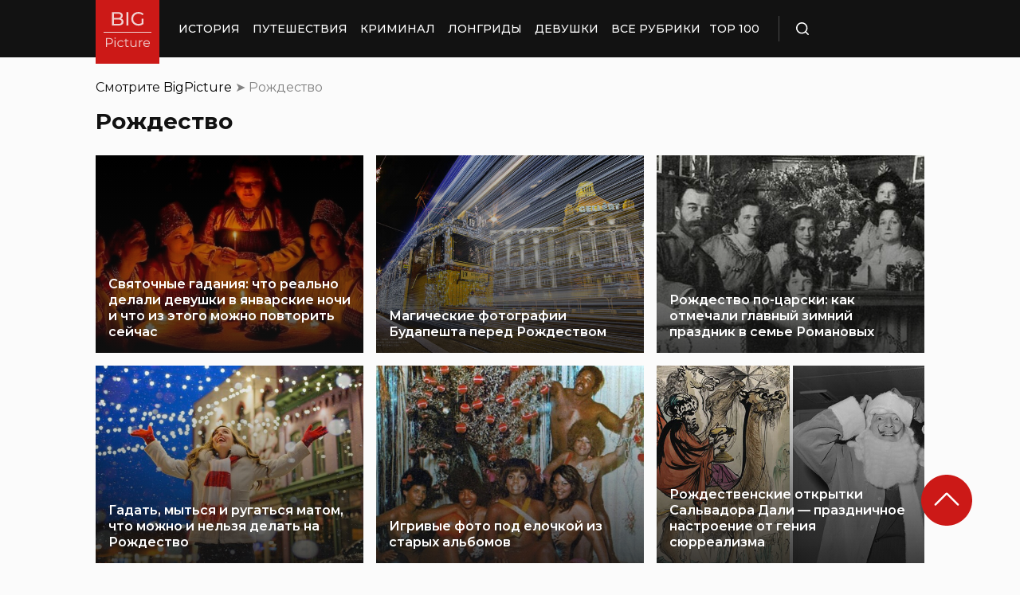

--- FILE ---
content_type: application/x-javascript; charset=utf-8
request_url: https://luxcdn.com/hbadx/?site_area_id=195490&title=%D0%A0%D0%BE%D0%B6%D0%B4%D0%B5%D1%81%D1%82%D0%B2%D0%BE%20Archives%20%C2%BB%20%D0%91%D0%B8%D0%B3%D0%9F%D0%B8%D0%BA%D1%87%D0%B0%20%D0%9D%D0%9E%D0%92%D0%9E%D0%A1%D0%A2%D0%98%20%D0%92%20%D0%A4%D0%9E%D0%A2%D0%9E%D0%93%D0%A0%D0%90%D0%A4%D0%98%D0%AF%D0%A5&l=https%3A%2F%2Fbigpicture.ru%2Ftag%2Frozhdestvo%2F&f=__lxCstmChk__625294539&rt=625294639
body_size: -23
content:
__lxCstmChk__625294539.adxAllowed(1);